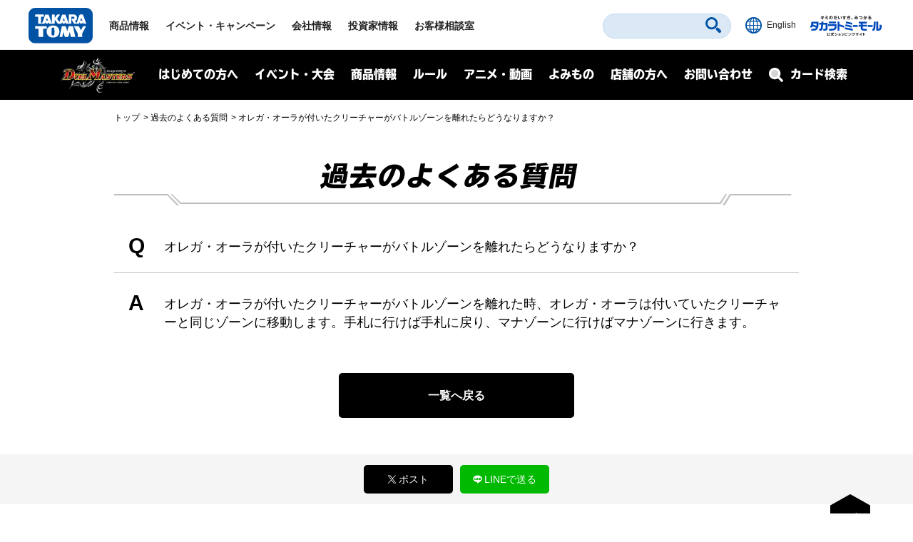

--- FILE ---
content_type: text/html; charset=UTF-8
request_url: https://dm.takaratomy.co.jp/rule/qa_old/38022/
body_size: 9158
content:
<!DOCTYPE html>
<html lang="ja">
<head>
<meta charset="utf-8">
<title>デュエル・マスターズ</title>

<!-- wp_template modules -->
<!-- Google Tag Manager -->
<script>(function(w,d,s,l,i){w[l]=w[l]||[];w[l].push({'gtm.start':
new Date().getTime(),event:'gtm.js'});var f=d.getElementsByTagName(s)[0],
j=d.createElement(s),dl=l!='dataLayer'?'&l='+l:'';j.async=true;j.src=
'https://www.googletagmanager.com/gtm.js?id='+i+dl;f.parentNode.insertBefore(j,f);
})(window,document,'script','dataLayer','GTM-MGXWMMK');</script>
<!-- End Google Tag Manager -->

<!-- Google Tag Manager -->
<script>(function(w,d,s,l,i){w[l]=w[l]||[];w[l].push({'gtm.start':
new Date().getTime(),event:'gtm.js'});var f=d.getElementsByTagName(s)[0],
j=d.createElement(s),dl=l!='dataLayer'?'&l='+l:'';j.async=true;j.src=
'https://www.googletagmanager.com/gtm.js?id='+i+dl;f.parentNode.insertBefore(j,f);
})(window,document,'script','dataLayer','GTM-MS636N');</script>
<!-- End Google Tag Manager -->

<script type="text/javascript">
	
	(function(i,s,o,g,r,a,m){i['GoogleAnalyticsObject']=r;i[r]=i[r]||function(){
	(i[r].q=i[r].q||[]).push(arguments)},i[r].l=1*new Date();a=s.createElement(o),
	m=s.getElementsByTagName(o)[0];a.async=1;a.src=g;m.parentNode.insertBefore(a,m)
	})(window,document,'script','//www.google-analytics.com/analytics.js','ga');

	ga('create', 'UA-41448961-1', 'takaratomy.co.jp');
	ga('send', 'pageview');
</script>

<meta name="viewport" content="width=device-width">
<link rel="icon" href="/common/img/parts/favicon.ico">

<link rel="stylesheet" type="text/css" href="/common/css/cmn_layout.css?v=20240426" media="all">
<link rel="stylesheet" type="text/css" href="/common/css/cmn_style.css" media="all">
<script src="https://ajax.googleapis.com/ajax/libs/jquery/2.2.4/jquery.min.js"></script>

<link rel="stylesheet" type="text/css" href="/common/css/header_footer_new.css?20211112" media="all">
<script src="/common/js/headerfooter.js"></script>

<script type="text/javascript">
  (function(d) {
    var config = {
      kitId: 'cpz4ysf',
      scriptTimeout: 3000,
      async: true
    },
    h=d.documentElement,t=setTimeout(function(){h.className=h.className.replace(/\bwf-loading\b/g,"")+" wf-inactive";},config.scriptTimeout),tk=d.createElement("script"),f=false,s=d.getElementsByTagName("script")[0],a;h.className+=" wf-loading";tk.src='https://use.typekit.net/'+config.kitId+'.js';tk.async=true;tk.onload=tk.onreadystatechange=function(){a=this.readyState;if(f||a&&a!="complete"&&a!="loaded")return;f=true;clearTimeout(t);try{Typekit.load(config)}catch(e){}};s.parentNode.insertBefore(tk,s)
  })(document);
</script>

<script type="text/javascript" src="/common/js/common.js"></script>
<!-- wp_template modules -->




<script type="text/javascript" src="/common/js/ajax_pop.js" defer></script>
<link rel="stylesheet" type="text/css" href="/common/css/magnific-popup.css" media="all" defer>
<script type="text/javascript" src="/common/js/jquery.magnific-popup.js" defer></script>
<script type="text/javascript" src="/common/js/popup.js" defer></script>

<link type="text/css" rel="stylesheet" href="https://code.jquery.com/ui/1.12.1/themes/base/jquery-ui.min.css" />
<script type="text/javascript" src="https://code.jquery.com/ui/1.12.1/jquery-ui.min.js"></script>

<style>
.ui-menu .ui-menu-item { text-align: left; }
</style>

<link rel='dns-prefetch' href='//s.w.org' />
		<script type="text/javascript">
			window._wpemojiSettings = {"baseUrl":"https:\/\/s.w.org\/images\/core\/emoji\/13.0.0\/72x72\/","ext":".png","svgUrl":"https:\/\/s.w.org\/images\/core\/emoji\/13.0.0\/svg\/","svgExt":".svg","source":{"concatemoji":"https:\/\/dm.takaratomy.co.jp\/wp-includes\/js\/wp-emoji-release.min.js?ver=9e47b8a0eb00075a319ed823b6457294"}};
			!function(e,a,t){var r,n,o,i,p=a.createElement("canvas"),s=p.getContext&&p.getContext("2d");function c(e,t){var a=String.fromCharCode;s.clearRect(0,0,p.width,p.height),s.fillText(a.apply(this,e),0,0);var r=p.toDataURL();return s.clearRect(0,0,p.width,p.height),s.fillText(a.apply(this,t),0,0),r===p.toDataURL()}function l(e){if(!s||!s.fillText)return!1;switch(s.textBaseline="top",s.font="600 32px Arial",e){case"flag":return!c([127987,65039,8205,9895,65039],[127987,65039,8203,9895,65039])&&(!c([55356,56826,55356,56819],[55356,56826,8203,55356,56819])&&!c([55356,57332,56128,56423,56128,56418,56128,56421,56128,56430,56128,56423,56128,56447],[55356,57332,8203,56128,56423,8203,56128,56418,8203,56128,56421,8203,56128,56430,8203,56128,56423,8203,56128,56447]));case"emoji":return!c([55357,56424,8205,55356,57212],[55357,56424,8203,55356,57212])}return!1}function d(e){var t=a.createElement("script");t.src=e,t.defer=t.type="text/javascript",a.getElementsByTagName("head")[0].appendChild(t)}for(i=Array("flag","emoji"),t.supports={everything:!0,everythingExceptFlag:!0},o=0;o<i.length;o++)t.supports[i[o]]=l(i[o]),t.supports.everything=t.supports.everything&&t.supports[i[o]],"flag"!==i[o]&&(t.supports.everythingExceptFlag=t.supports.everythingExceptFlag&&t.supports[i[o]]);t.supports.everythingExceptFlag=t.supports.everythingExceptFlag&&!t.supports.flag,t.DOMReady=!1,t.readyCallback=function(){t.DOMReady=!0},t.supports.everything||(n=function(){t.readyCallback()},a.addEventListener?(a.addEventListener("DOMContentLoaded",n,!1),e.addEventListener("load",n,!1)):(e.attachEvent("onload",n),a.attachEvent("onreadystatechange",function(){"complete"===a.readyState&&t.readyCallback()})),(r=t.source||{}).concatemoji?d(r.concatemoji):r.wpemoji&&r.twemoji&&(d(r.twemoji),d(r.wpemoji)))}(window,document,window._wpemojiSettings);
		</script>
		<style type="text/css">
img.wp-smiley,
img.emoji {
	display: inline !important;
	border: none !important;
	box-shadow: none !important;
	height: 1em !important;
	width: 1em !important;
	margin: 0 .07em !important;
	vertical-align: -0.1em !important;
	background: none !important;
	padding: 0 !important;
}
</style>
	<link rel='stylesheet' id='wp-block-library-css'  href='https://dm.takaratomy.co.jp/wp-includes/css/dist/block-library/style.min.css?ver=9e47b8a0eb00075a319ed823b6457294' type='text/css' media='all' />
<link rel="https://api.w.org/" href="https://dm.takaratomy.co.jp/wp-json/" /><link rel="alternate" type="application/json" href="https://dm.takaratomy.co.jp/wp-json/wp/v2/qa_old/38022" /><link rel='prev' title='オレガ・オーラが付いたクリーチャーの特性（パワーや文明など）はどうなりますか？' href='https://dm.takaratomy.co.jp/rule/qa_old/38021/' />
<link rel='next' title='オレガ・オーラが付いたクリーチャーが進化したらどうなりますか？' href='https://dm.takaratomy.co.jp/rule/qa_old/38023/' />
<link rel='shortlink' href='https://dm.takaratomy.co.jp/?p=38022' />
<link rel="alternate" type="application/json+oembed" href="https://dm.takaratomy.co.jp/wp-json/oembed/1.0/embed?url=https%3A%2F%2Fdm.takaratomy.co.jp%2Frule%2Fqa_old%2F38022%2F" />
<link rel="alternate" type="text/xml+oembed" href="https://dm.takaratomy.co.jp/wp-json/oembed/1.0/embed?url=https%3A%2F%2Fdm.takaratomy.co.jp%2Frule%2Fqa_old%2F38022%2F&#038;format=xml" />
</head>
<body>

	<!-- client modules -->
	<!-- Google Tag Manager (noscript) -->
<noscript><iframe src="https://www.googletagmanager.com/ns.html?id=GTM-MGXWMMK"
height="0" width="0" style="display:none;visibility:hidden"></iframe></noscript>
<!-- End Google Tag Manager (noscript) -->

<!-- Google Tag Manager (noscript) -->
<noscript><iframe src="https://www.googletagmanager.com/ns.html?id=GTM-MS636N"
height="0" width="0" style="display:none;visibility:hidden"></iframe></noscript>
<!-- End Google Tag Manager (noscript) -->

<div class="headMainWrap01">
	<header class="headMain01" id="pageTop">
		<div class="inner01">
			<div class="headerWrap01">
				<h1 class="logo01"><a href="https://www.takaratomy.co.jp/"><img src="https://www.takaratomy.co.jp/common/2021/img/common_logo01.svg" alt="TAKARATOMY"></a></h1>
				<div class="globalNavArea01">
					<nav class="globalNav01">
						<ul>
							<li class="navi01"><a href="https://www.takaratomy.co.jp/">トップページ</a></li>
							<li class="navi02"><a href="https://www.takaratomy.co.jp/products/">商品情報</a></li>
							<li class="navi03"><a href="https://www.takaratomy.co.jp/event/">イベント・キャンペーン</a></li>
							<li class="navi04"><a href="https://www.takaratomy.co.jp/company/">会社情報</a>
								<div class="globalChildArea01">
									<div class="inner01">
										<ul class="headerList01">
											<li>
												<p class="image01"><a href="https://www.takaratomy.co.jp/company/"><img src="https://www.takaratomy.co.jp/common/2021/img/common_img01.png" alt="会社情報"></a></p>
												<p class="text01"><a href="https://www.takaratomy.co.jp/company/">会社情報</a></p>
											</li>
											<li>
												<p class="image01"><a href="https://www.takaratomy.co.jp/company/recruit/index_select.html"><img src="https://www.takaratomy.co.jp/common/2021/img/common_img02.png" alt="採用情報"></a></p>
												<p class="text01"><a href="https://www.takaratomy.co.jp/company/recruit/index_select.html">採用情報</a></p>
											</li>
											<li>
												<p class="image01"><a href="https://www.takaratomy.co.jp/company/csr/"><img src="https://www.takaratomy.co.jp/common/2021/img/common_img03.png" alt="CSR"></a></p>
												<p class="text01"><a href="https://www.takaratomy.co.jp/company/csr/">CSR</a></p>
											</li>
										</ul>
										<ul class="headerList02">
											<li><a href="https://www.takaratomy.co.jp/company/social_contributions/">社会貢献活動</a></li>
											<li><a href="https://www.takaratomy.co.jp/eco/">エコトイ</a></li>
											<li><a href="https://www.takaratomy.co.jp/products/kyouyu/">共遊玩具</a></li>
											<li><a href="https://www.takaratomy.co.jp/business/">法人のお客様</a></li>
											<li><a href="https://www.takaratomy.co.jp/shop/">通販サイト・店舗のご紹介</a></li>
										</ul>
									<!-- /inner01--></div>
								<!-- /globalChildArea01--></div>
							</li>
							<li class="navi05"><a href="https://www.takaratomy.co.jp/ir/">投資家情報</a></li>
							<li class="navi06"><a href="https://www.takaratomy.co.jp/support/">お客様相談室</a>
								<div class="globalChildArea01">
									<div class="inner01">
										<ul class="headerList01">
											<li>
												<p class="image01"><a href="https://www.takaratomy.co.jp/support/"><img src="https://www.takaratomy.co.jp/common/2021/img/common_img04.png" alt="お客様相談室"></a></p>
												<p class="text01"><a href="https://www.takaratomy.co.jp/support/">お客様相談室</a></p>
											</li>
											<li>
												<p class="image01"><a href="https://faq.takaratomy.co.jp/Default.aspx?dispNodeId=0"><img src="https://www.takaratomy.co.jp/common/2021/img/common_img05.png" alt="よくあるご質問 / お問い合わせ"></a></p>
												<p class="text01"><a href="https://faq.takaratomy.co.jp/Default.aspx?dispNodeId=0">よくあるご質問 / お問い合わせ</a></p>
											</li>
											<li>
												<p class="image01"><a href="https://www.takaratomy.co.jp/support/important.html"><img src="https://www.takaratomy.co.jp/common/2021/img/common_img06.png" alt="お客様へのお知らせ"></a></p>
												<p class="text01"><a href="https://www.takaratomy.co.jp/support/important.html">お客様へのお知らせ</a></p>
											</li>
										</ul>
										<ul class="headerList02">
											<li><a href="https://www.takaratomy.co.jp/support/denchi.html">電池の正しい使い方</a></li>
											<li><a href="https://www.takaratomy.co.jp/shop/index.html">製品、部品の購入</a></li>
											<li><a href="https://www.takaratomy.co.jp/support/syuri.html">修理のご案内</a></li>
											<li><a href="https://www.takaratomy.co.jp/support/contact.html">その他連絡先</a></li>
											<li><a href="https://www.takaratomyfans.com/" target="_blank" rel="noopener">商品ご購入者アンケート</a></li>
										</ul>
									<!-- /inner01--></div>
								<!-- /globalChildArea01--></div>
							</li>
						</ul>
					<!-- /globalNav01--></nav>
					<div class="commonFrame01">
						<div class="inner01">
							<div class="commonFrameWrap01">
								<ul class="commonSnsList01">
									<li><a href="https://www.youtube.com/takaratomychannel" target="_blank" rel="noopener"><img src="https://www.takaratomy.co.jp/common/2021/img/common_icon05.svg" alt="youtube"></a></li>
									<li><a href="https://twitter.com/takaratomytoys" target="_blank" rel="noopener"><img src="https://www.takaratomy.co.jp/common/2021/img/common_icon06.svg" alt="twitter"></a></li>
									<li><a href="https://www.facebook.com/takaratomytoys" target="_blank" rel="noopener"><img src="https://www.takaratomy.co.jp/common/2021/img/common_icon07.svg" alt="facebook"></a></li>
								</ul>
								<p class="text01"><a href="/sns/">タカラトミー公式<br class="onlySP">SNS一覧</a></p>
							<!-- /commonFrameWrap01 --></div>
							<p class="banner01"><a href="https://takaratomymall.jp/shop/" target="_blank" rel="noopener"><img src="https://www.takaratomy.co.jp/common/2021/img/common_bnr01.png" alt="キミのだいすき、みつかる タカラトミーモール 公式ショッピングサイト"></a></p>
						<!-- /inner01 --></div>
					<!-- /commonFrame01 --></div>
					<button class="closeButton01"><span class="inner01">とじる</span></button>
				<!-- /globalNavArea01--></div>
			<!-- /headerWrap01--></div>
			<div class="headerWrap02">
				<button class="headerSearchButton01"><svg xmlns="http://www.w3.org/2000/svg" viewBox="0 0 40.8 40.83" class="icon01"><path d="M27.49,4.72a16.1,16.1,0,1,0,0,22.77A16.1,16.1,0,0,0,27.49,4.72Zm-3.81,19a10.71,10.71,0,1,1,0-15.15A10.7,10.7,0,0,1,23.68,23.68ZM39.63,34,34,28.39a4,4,0,0,0-5.66,5.66l5.6,5.6A4,4,0,1,0,39.63,34Z"/></svg><span class="font01">さがす</span></button>
				<div class="headerFrame01">
					<div class="inner01">
						<p class="text01">キーワード<span class="font01">からさがす</span></p>
						<form name="SS_searchForm" id="SS_searchForm" action="https://search.takaratomy.co.jp/search" method="get" enctype="application/x-www-form-urlencoded" class="serchArea01">
							<input type="hidden" name="site" value="HLQCWXGN">
							<input type="hidden" name="charset" value="UTF-8">
							<input type="hidden" name="design" value="1">
							<input type="text" name="query" value="" id="SS_searchQuery" class="searchText01" autocomplete="off">
							<button type="submit" name="imageField" value="さがす" id="SS_searchSubmit" class="searchButton01"><svg xmlns="http://www.w3.org/2000/svg" viewBox="0 0 40.8 40.83" class="icon01"><path d="M27.49,4.72a16.1,16.1,0,1,0,0,22.77A16.1,16.1,0,0,0,27.49,4.72Zm-3.81,19a10.71,10.71,0,1,1,0-15.15A10.7,10.7,0,0,1,23.68,23.68ZM39.63,34,34,28.39a4,4,0,0,0-5.66,5.66l5.6,5.6A4,4,0,1,0,39.63,34Z"/></svg></button>
						</form>
						<button class="closeButton01"><span class="inner01">とじる</span></button>
					<!-- /inner01 --></div>
				<!-- /headerFrame01 --></div>
				<div class="headerCol01">
					<p class="button01"><a href="https://www.takaratomy.co.jp/english/"><img src="https://www.takaratomy.co.jp/common/2021/img/common_icon11.svg" alt="English" class="icon01"><span class="font01">English</span></a></p>
					<p class="button02"><a href="https://takaratomymall.jp/shop/?from=t2hed" target="_blank" rel="noopener"><img src="https://www.takaratomy.co.jp/common/2021/img/common_bnr13.svg" alt="キミのだいすき、みつかる タカラトミーモール 公式ショッピングサイト" class="icon01"></a></p>
				<!-- /headerCol01--></div>
				<button class="headerButton01"><span class="inner01"><span class="inner02">メニュー</span></span></button>
			<!-- /headerWrap02--></div>
		<!-- /inner01 --></div>
	<!-- /headMain01 --></header>
<!-- /headMainWrap01--></div>


	<!-- client modules -->

	<!-- wp_template modules -->
		<div id="subHeader" class="subHeader">
		<div class="subHeaderInner01 clearfix">
			<h1 class="subHeaderLogo01">
				<a href="/"><img src="/common/img/parts/logo01@2x.png" alt="デュエル・マスターズ"></a>
			</h1>
			<div id="spNaviMenu"><div><img src="/common/img/parts/btn_open01@2x.png" alt="メニュー"></div></div>
			<div class="subHeaderNavi01">
                <div class="closeBg01"></div>
				<nav>
					<ul class="ul_Navi01 clearfix">
						<li class="naviLi01">
						<span class="naviBtn accBtn01">はじめての方へ</span>
							<div class="accbody01">
								<div class="inWrap01">
									<p class="tit fontTbu"><span class="naviArrow"><span class="txtSlanting">はじめての方へ</span></span></p>
									<ul class="item">
										<li><a href="/rule/basic/">はじめかた</a></li>
										<li><a href="/rule/play/">あそびかた</a></li>
										<li><a href="/rule/stronger/">もっとつよくなりたいキミへ</a></li>
									</ul>
								</div>
							</div>
						
						</li>
						<li class="naviLi02">
							<span class="naviBtn accBtn01">イベント・大会</span>
							<div class="accbody01">
								<div class="inWrap01">
									<p class="tit fontTbu"><span class="naviArrow"><span class="txtSlanting">イベント・大会</span></span></p>
									
									<div class="naviLi_event">
									<ul class="item">
										<li><a href="/event/overall/">イベント総合案内</a></li>
                                        <li><a href="/event/supportapp/">デュエル・マスターズサポートアプリ</a></li>
									</ul>
									
										<div class="naviLi_event_casual">
											<div class="naviLi_event_title">カジュアルイベント</div>
											<ul class="item">
												<li><a href="/event/duepara/">デュエパラ店舗</a></li>
												<li><a href="/event/authorized/">デュエマフェス</a></li>
												<li><a href="https://dorasuta.jp/event/duelmasters_fanfestival2025makuhari/" target="_blank">ファンフェスティバル</a></li>
												<li><a href="/event/fanevent-support/">ファンイベントサポート</a></li>
											</ul>
										</div>
										<div class="naviLi_event_competition">
											<div class="naviLi_event_title">競技イベント</div>
											<ul class="item">
												<li><a href="/event/nationalconvention2025/">全国大会</a></li>
												<li><a href="https://inspire-jp.net/dmgp2025-2nd/" target="_blank">グランプリ</a></li>
												<li><a href="https://cardbox.nextone-iga.co.jp/event/dmccs/" target="_blank">超CS</a></li>
												<li><a href="/cs/cssupport/">チャンピオンシップ（CS）</a></li>
												<li><a href="/event/gachidhuebattle/">ガチデュエバトル</a></li>
											</ul>
										</div>
									<ul class="item">
										<li><a href="/dmp_ranking/">DMPランキング</a></li>
                                        <li><a href="/event/shop-special/">店頭特別大会</a></li>
										<li><a href="/discord/">公式Discordサーバー</a></li>
										<li><a href="/privacy_notice/">イベントにご参加される方へ</a></li>
									</ul>
									</div>
									
								</div>
							</div>
						</li>
						<li class="naviLi03">
							<span class="naviBtn accBtn01">商品情報</span>
							<div class="accbody01">
								<div class="inWrap01">
									<p class="tit fontTbu"><span class="naviArrow"><span class="txtSlanting">商品情報</span></span></p>
									<ul class="item">
										<li><a href="/product/">商品情報</a></li>
										<li><a href="/card/#cardlist_wrap">カードリスト</a></li>

									</ul>
								</div>
							</div>
						</li>
						<li class="naviLi04">
							<span class="naviBtn accBtn01">ルール</span>
							<div class="accbody01">
								<div class="inWrap01">
									<p class="tit fontTbu"><span class="naviArrow"><span class="txtSlanting">ルール</span></span></p>
									<ul class="item">
										<li><a href="/rule/rulechange/">総合ルール</a></li>
										<li><a href="/rule/qa/">よくある質問（Q&amp;A）</a></li>
										<li><a href="/rule/regulation/">殿堂レギュレーション</a></li>
										<li><a href="/rule/dhueparty/">デュエパーティー</a></li>
										<li><a href="/rule/disqualification/">罰則適用</a></li>
										<li><a href="https://judge-exam.com/" target="_blank">認定ジャッジ試験</a></li>
										<!--li><a href="/inquiry/">お問い合わせ</a></li-->
									</ul>
								</div>
							</div>
						</li>
						<li class="naviLi05">
							<span class="naviBtn accBtn01">アニメ・動画</span>
							<div class="accbody01">
								<div class="inWrap01">
									<p class="tit fontTbu"><span class="naviArrow"><span class="txtSlanting">アニメ・動画</span></span></p>
									<ul class="item">
										<li><a href="https://www.shopro.co.jp/anime/duelmasters_lost/" target="_blank">アニメ</a></li>
										<li><a href="/dhuetubeleague/">デュエチューブリーグ</a></li>
										<li><a href="/battleclip/">デュエマ対戦動画</a></li>
										<li><a href="/athome/">お家でデュエマ</a></li>
									</ul>
								</div>
							</div>
						</li>
						<li class="naviLi06">
							<span class="naviBtn accBtn01">よみもの</span>
							<div class="accbody01">
								<div class="inWrap01">
									<p class="tit fontTbu"><span class="naviArrow"><span class="txtSlanting">よみもの</span></span></p>
									<ul class="item">
										
										<li><a href="/cls/">クリエイターズ・レター</a></li>
										<li><a href="/coverage/">大会記事（テキストカバレージ）</a></li>
										<li><a href="/manane/">マナ姉と学ぼう！</a></li>
										<li><a href="/event/nazotoki2023may/">謎解きページ</a></li>
										<li><a href="/archive/capture/">デッキ開発部</a></li>
										<li><a href="/remote-duema/">リモートデュエマのススメ</a></li>
										<li><a href="/20th/">20周年特設サイト</a></li>
										<li><a href="/archive/">アーカイブ</a></li>
									</ul>
								</div>
							</div>
						</li>
						<li class="naviLi07">
							<span class="naviBtn accBtn01">店舗の方へ</span>
							<div class="accbody01">
								<div class="inWrap01">
									<p class="tit fontTbu"><span class="naviArrow"><span class="txtSlanting">店舗の方へ</span></span></p>
									<ul class="item">
										<li><a href="/releasedate_notice/">店舗の方へお願い</a></li>
										<li><a href="/auth-shoptool/">公認イベントを開催される方へ</a></li>
										
									</ul>
								</div>
							</div>
						</li>
						<li class="naviLi08"><a class="naviBtn" href="/inquiry/">お問い合わせ</a></li>
					</ul>
				</nav>
			</div>
			<div class="subHeaderFormBtn01 sp_product_Btn">
				<a href="/product/"><span class="naviBtn accBtn01"><span class="accBtnSpBgWrap01"><img src="/common/img/parts/btn_product_sp01@2x.png" alt="商品情報"></span></span></a>
			</div>
			<div class="subHeaderFormBtn01">
				<a href="/card/"><span class="naviBtn accBtn01"><span class="accBtnSpBgWrap01"><span class="small01">カード検索</span><img src="/common/img/parts/btn_search_sp01@2x.png" alt="カード検索"></span></span></a>
			</div>
		</div>
	</div>
<div id="underMenu"></div>	<!-- wp_template modules -->

	<div id="mainContent">
        <div id="breadcrumb" class="sectionIn01">
<ol>
<li><a href="https://dm.takaratomy.co.jp/">トップ</a></li>
<li><a href="https://dm.takaratomy.co.jp/rule/qa_old/"><span>過去のよくある質問</span></a></li>
<li>オレガ・オーラが付いたクリーチャーがバトルゾーンを離れたらどうなりますか？</li>

</ol>        </div>

        <div class="sectionIn01">
                            <h1 class="h1_basic01 fontTbu"><span>過去のよくある質問</span></h1>
                    </div>

		<section class="sectionFormat07 sectionMargin01">
            <script>
                $(function () {
                    $('#mainContent').on('click', '.qabox01+a', function(e){
                        e.preventDefault();
                        $(this).prev('form').submit();
                    });
                });
            </script>

			<div class="sectionIn01 sectionMargin02">
				<form action="/rule/qa_old/" method="post" class="qabox01">
                    <div class="question">
                        <h2><span class="qabox01_hl01">Q</span>オレガ・オーラが付いたクリーチャーがバトルゾーンを離れたらどうなりますか？</h2>
                    </div>
                    <div class="answer"><span class="qabox01_hl01">A</span>オレガ・オーラが付いたクリーチャーがバトルゾーンを離れた時、オレガ・オーラは付いていたクリーチャーと同じゾーンに移動します。手札に行けば手札に戻り、マナゾーンに行けばマナゾーンに行きます。</div>
                    <input type="hidden" name="qa_w" value="">
                    <input type="hidden" name="qa_pt" value="">
                    <input type="hidden" name="qa_prod" value="">
                    <input type="hidden" name="qa_type" value="">
                    <input type="hidden" name="paged" value="">
                </form>
                <a href="/rule/qa_old/" class="btn_basic01">一覧へ戻る</a>
			</div>
		</section>
<div class="modal-window card">
    <div class="table">
        <div class="table-cell">
            <div class="modal-card-wrap">
                <div class="modal-card">
                    <!-- カード生成 -->
                </div>
                <button class="button-close">
                    <img src="https://dm.takaratomy.co.jp/wp-content/themes/dm2019/images/dmv2/components/modal-window/icon-close.svg" alt="">
                </button>
            </div>
        </div>
    </div>
    <div class="card-template hide">
        <div class="row">
            <div class="small-12 columns">
                <h3 class="card-name"></h3>
            </div>
        </div>
        <div class="row">
            <div class="small-12 columns">
                <p class="annotation"></p>
            </div>
        </div>
        <div class="row">
            <div class="small-12 medium-4 column">
                <div class="card">
                    <div class="card-img">
                        <img src="" alt="">
                    </div>
                    <div class="card_package">
                        <img src="" alt="">
                    </div>
                </div>
            </div>
            <div class="grid small-12 medium-8 column">
                <table>
                    <tr>
                        <th><p>カードの種類</p></th>
                        <td class="type"><p></p></td>
                        <th><p>文明</p></th>
                        <td class="civil"><p></p></td>
                    </tr>
                </table>
                <table>
                    <tr>
                        <th><p>レアリティ</p></th>
                        <td class="rarelity"><p></p></td>
                        <th><p>パワー</p></th>
                        <td class="power"><p></p></td>
                    </tr>
                </table>
                <table>
                    <tr>
                        <th><p>コスト</p></th>
                        <td class="cost"><p></p></td>
                        <th><p>マナ</p></th>
                        <td class="mana"><p></p></td>
                    </tr>
                </table>
                <table>
                    <tr>
                        <th><p>種族</p></th>
                        <td class="race"><p></p></td>
                    </tr>
                </table>
                <table>
                    <tr>
                        <th><p class="illusttitle">イラストレーター</p></th>
                        <td class="illust"><p></p></td>
                    </tr>
                </table>
                <table>
                    <tr>
                        <th class="full"><p>特殊能力</p></th>
                    </tr>
                    <tr>
                        <td class="skills full">
                            <ul></ul>
                        </td>
                    </tr>
                </table>
                <table>
                    <tr>
                        <th class="full"><p>フレーバー</p></th>
                    </tr>
                    <tr>
                        <td class="flavor full"><p></p></td>
                    </tr>
                </table>
            </div>
        </div>
    </div>
	<ul class="card_info-template hide">
        <li class="bnr">
            <ul>
                <li><a href="#" class="btn_basic01" target="_blank">商品情報</a></li>
                <li><a href="https://dm.takaratomy.co.jp/rule/qa/prod/##PROD##" class="btn_basic01" target="_blank">このカードのよくある質問</a></li>
            </ul>
        </li>
        <li class="sns">
            <ul>
                <li><a href="https://twitter.com/share?url=https://dm.takaratomy.co.jp#url#&amp;text=ツイート情報&amp;count=none&amp;lang=ja" target="_blank"><img src="/common/img/parts/ico_twitter@2x.png" alt="Twitter"></a></li>
                <li><a href="https://social-plugins.line.me/lineit/share?url=https://dm.takaratomy.co.jp#url#" target="_blank"><img src="/common/img/parts/ico_line@2x.png" alt="LINE"></a></li>
                <li><a href="https://dm.takaratomy.co.jp#url#" target="_blank" class="share_copy"><img src="/common/img/parts/ico_share.png" alt="share"></a></li>
            </ul>
        </li>
    </ul>
</div>

<style>
    .illusttitle {font-size:90%;}
    .annotation {color:red; font-size:15px; margin-bottom:30px;}
</style><div id="FooterShare">
            <ul class="FooterShareBtn">
                <li class="FooterShareBtnTwitter"><a href="https://twitter.com/share?url=https://dm.takaratomy.co.jp/rule/qa_old/38022/&amp;text=##TEXT##&amp;count=none&amp;lang=ja" target="_blank"><img src="/img/ShareBtn_twitter.png" alt="LINE"><span>ポスト</span></a></li>
                <li class="FooterShareBtnLine"><a href="https://social-plugins.line.me/lineit/share?url=https://dm.takaratomy.co.jp/rule/qa_old/38022/" target="_blank"><img src="/img/ShareBtn_line.png" alt="LINE"><span>LINEで送る</span></a></li>
            </ul>
</div>

<script>
$('#FooterShare').find(".FooterShareBtn a").each(function() {
	var $this = $(this);
	var share = $this.attr("href");
	var title = document.title.split(' | ')[0];
	share = share.replace(/##TEXT##/g, title);
	$this.attr("href", share);
});
</script>

	<!-- wp_template modules -->
	<style>
    .any_copy{display: none;}
    .any_copy_on{display: block!important;}
</style>
<script>
  $(window).bind("load", function () {
    if (document.URL.match(/dm24ex4_decklist/) || document.URL.match(/dm24ex4_decklist/)) {
      $('.any_copy').addClass("any_copy_on");
    }
  });
</script>
<div class="pageTopBtn"><a href="#pageTop"><img src="/common/img/parts/pagetop@2x.png" alt="PAGE TOP"></a></div>

		<div class="rowCopy">
			<p><span class="any_copy">&copy;ANYCOLOR, Inc.<br></span>
                TM and &copy; 2026, Wizards of the Coast, Shogakukan, WHC, ShoPro, TV TOKYO　&copy; ＴＯＭＹ</p>
		</div>
	<!-- wp_template modules -->

	</div>

	<!-- client modules -->
	<script type=""text/javascript"">
  var __pParams = __pParams || [];
    __pParams.push({
      client_id: '620', c_1: 'takaratomymall', c_2: 'ClientSite'
    });
</script>
<script type=""text/javascript"" src=""https://cdn.d2-apps.net/js/tr.js"" async></script>

<footer class="footMain01">
	<div class="commonFrame01">
		<div class="inner01">
			<div class="commonFrameWrap01">
				<ul class="commonSnsList01">
					<li><a href="https://www.youtube.com/takaratomychannel" target="_blank" rel="noopener"><img src="https://www.takaratomy.co.jp/common/2021/img/common_icon05.svg" alt="youtube"></a></li>
					<li><a href="https://twitter.com/takaratomytoys" target="_blank" rel="noopener"><img src="https://www.takaratomy.co.jp/common/2021/img/common_icon06.svg" alt="twitter"></a></li>
					<li><a href="https://www.facebook.com/takaratomytoys" target="_blank" rel="noopener"><img src="https://www.takaratomy.co.jp/common/2021/img/common_icon07.svg" alt="facebook"></a></li>
				</ul>
				<p class="text01"><a href="https://www.takaratomy.co.jp/sns/">タカラトミー公式<br class="onlySP">SNS一覧</a></p>
			<!-- /commonFrameWrap01 --></div>
			<p class="banner01"><a href="https://takaratomymall.jp/shop/" target="_blank" rel="noopener"><img src="https://www.takaratomy.co.jp/common/2021/img/common_bnr01.png" alt="キミのだいすき、みつかる タカラトミーモール 公式ショッピングサイト"></a></p>
		<!-- /inner01 --></div>
	<!-- /commonFrame01 --></div>
	<div class="footerFrame01">
		<div class="inner01">
			<div class="footerWrap02">
				<div class="footerCol01">
					<dl class="footerList01">
						<dt><a href="https://www.takaratomy.co.jp/products/" class="inner01">商品情報</a></dt>
						<dd>
							<ul class="footerList02">
								<li><a href="https://www.takaratomy.co.jp/products/">商品情報</a></li>
								<li><a href="https://www.takaratomy.co.jp/product_release/">商品リリース</a></li>
								<li><a href="https://www.takaratomy.co.jp/products/list/">商品一覧</a></li>
								<li><a href="https://takaratomymall.jp/shop/goods/search.aspx?sort=rd&max_releasedt=2021-03-31&min_releasedt=2021-03-01&search=true" target="_blank" rel="noopener">新商品一覧</a></li>
								<li><a href="https://www.takaratomy.co.jp/whatsnew/">商品サイト更新情報</a></li>
							</ul>
						</dd>
					</dl>
					<p class="text01"><a href="https://www.takaratomy.co.jp/event/">イベント・キャンペーン</a></p>
				<!-- /footCol01 --></div>
				<div class="footerCol01">
					<dl class="footerList01">
						<dt><a href="https://www.takaratomy.co.jp/company/" class="inner01">会社情報</a></dt>
						<dd>
							<ul class="footerList02">
								<li><a href="https://www.takaratomy.co.jp/company/">会社情報</a></li>
								<li><a href="https://www.takaratomy.co.jp/company/recruit/index_select.html">採用情報</a></li>
								<li><a href="https://www.takaratomy.co.jp/company/csr/">CSR</a></li>
								<li><a href="https://www.takaratomy.co.jp/company/social_contributions/">社会貢献活動</a></li>
								<li><a href="https://www.takaratomy.co.jp/eco/">エコトイ</a></li>
								<li><a href="https://www.takaratomy.co.jp/products/kyouyu/">共遊玩具</a></li>
								<li><a href="https://www.takaratomy.co.jp/business/">法人のお客様</a></li>
								<li><a href="https://www.takaratomy.co.jp/shop/">通販サイト・店舗のご紹介</a></li>
							</ul>
						</dd>
					</dl>
				<!-- /footCol01 --></div>
				<div class="footerCol01">
					<dl class="footerList01">
						<dt><a href="https://www.takaratomy.co.jp/ir/" class="inner01">投資家情報</a></dt>
						<dd>
							<ul class="footerList02">
								<li><a href="https://www.takaratomy.co.jp/ir/">投資家情報</a></li>
								<li><a href="https://www.takaratomy.co.jp/ir/topmessage/">トップメッセージ</a></li>
								<li><a href="https://www.takaratomy.co.jp/ir/personal/">個人投資家の皆様へ</a></li>
								<li><a href="https://www.takaratomy.co.jp/ir/etc/overview_jp.pdf" target="_blank" rel="noopener">タカラトミーの紹介</a></li>
								<li><a href="https://www.takaratomy.co.jp/ir/highlight/">財務・業績情報</a></li>
								<li><a href="https://www.takaratomy.co.jp/ir/financial/">IRライブラリー</a></li>
							</ul>
						</dd>
					</dl>
				<!-- /footCol01 --></div>
				<div class="footerCol01">
					<dl class="footerList01">
						<dt><a href="https://www.takaratomy.co.jp/support/" class="inner01">お客様相談室</a></dt>
						<dd>
							<ul class="footerList02">
								<li><a href="https://www.takaratomy.co.jp/support/">お客様相談室</a></li>
								<li><a href="https://faq.takaratomy.co.jp/Default.aspx?dispNodeId=0">よくあるご質問 / お問い合わせ</a></li>
								<li><a href="https://www.takaratomy.co.jp/support/important.html">お客様へのお知らせ</a></li>
								<li><a href="https://www.takaratomy.co.jp/support/denchi.html">電池の正しい使い方</a></li>
								<li><a href="https://www.takaratomy.co.jp/shop/index.html">製品、部品の購入</a></li>
								<li><a href="https://www.takaratomy.co.jp/support/syuri.html">修理のご案内</a></li>
								<li><a href="https://www.takaratomy.co.jp/support/contact.html">その他連絡先</a></li>
								<li><a href="https://www.takaratomyfans.com/" target="_blank" rel="noopener">商品ご購入者アンケート</a></li>
							</ul>
						</dd>
					</dl>
				<!-- /footCol01 --></div>
			<!-- /footerWrap02 --></div>
			<ul class="footerList03">
				<li><a href="https://www.takaratomy.co.jp/sitepolicy/">このサイトについて</a></li>
				<li><a href="https://www.takaratomy.co.jp/rss/">RSSについて</a></li>
				<li><a href="https://www.takaratomy.co.jp/privacypolicy/">個人情報保護方針</a></li>
				<li><a href="https://www.takaratomy.co.jp/environment/">ブラウザ・OSの推奨環境</a></li>
				<li><a href="https://www.takaratomy.co.jp/inquiry/">お問い合わせ</a></li>
				<li><a href="https://www.takaratomy.co.jp/socialpolicy/">ソーシャルメディアポリシー</a></li>
				<li><a href="https://www.takaratomy.co.jp/sitemap/">サイトマップ</a></li>
			</ul>
			<div class="footerWrap03">
				<p class="text01"><img src="https://www.takaratomy.co.jp/common/2021/img/common_icon09.png" alt="Jasrac"><span class="inner01">JASRAC許諾<br>
				第9009140019Y45040号</span></p>
				<p class="copyrights01"><small>&copy; TOMY<img src="https://www.takaratomy.co.jp/common/2021/img/common_icon10.svg" alt="株式会社タカラトミー"></small></p>
			<!-- /footerWrap03 --></div>
		<!-- /inner01 --></div>
	<!-- /footerFrame01 --></div>
<!-- /footer01 --></footer>

<script type="text/javascript">
if (location .protocol == "https:") {
document.write(unescape('%3Cscript src="https://ssl.syncsearch.jp/common/js/sync_suggest.js" type="text/javascript"%3E%3C/script%3E'));
} else {
document.write(unescape('%3Cscript src="http://pro.syncsearch.jp/common/js/sync_suggest.js" type="text/javascript"%3E%3C/script%3E'));
}
</script>
<script type="text/javascript">
SYNCSEARCH_SITE="HLQCWXGN";
SYNCSEARCH_GROUP=0;
SYNCSEARCH_GROUP1=1;
</script>
	<!-- client modules -->
<script type='text/javascript' src='https://dm.takaratomy.co.jp/wp-includes/js/wp-embed.min.js?ver=9e47b8a0eb00075a319ed823b6457294' id='wp-embed-js'></script>
</body>
</html>